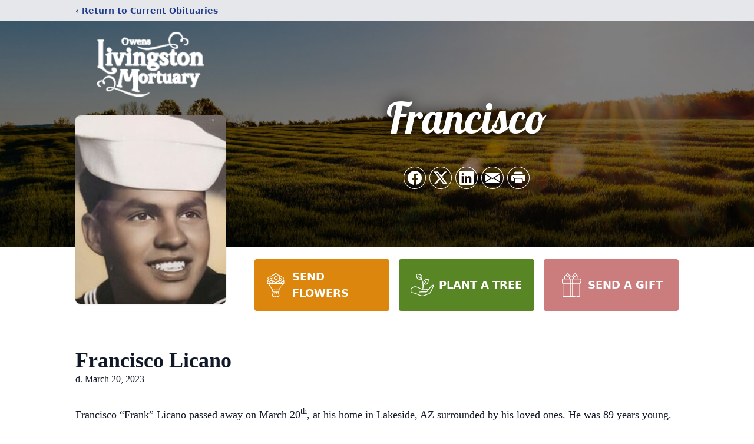

--- FILE ---
content_type: text/html; charset=utf-8
request_url: https://www.google.com/recaptcha/enterprise/anchor?ar=1&k=6Le3vQUpAAAAAAc45hcMjR-94VaMewNECfuAQXK7&co=aHR0cHM6Ly93d3cub3dlbnNsaXZpbmdzdG9ubW9ydHVhcnkuY29tOjQ0Mw..&hl=en&type=image&v=PoyoqOPhxBO7pBk68S4YbpHZ&theme=light&size=invisible&badge=bottomright&anchor-ms=20000&execute-ms=30000&cb=f1dscoqf9jrr
body_size: 48936
content:
<!DOCTYPE HTML><html dir="ltr" lang="en"><head><meta http-equiv="Content-Type" content="text/html; charset=UTF-8">
<meta http-equiv="X-UA-Compatible" content="IE=edge">
<title>reCAPTCHA</title>
<style type="text/css">
/* cyrillic-ext */
@font-face {
  font-family: 'Roboto';
  font-style: normal;
  font-weight: 400;
  font-stretch: 100%;
  src: url(//fonts.gstatic.com/s/roboto/v48/KFO7CnqEu92Fr1ME7kSn66aGLdTylUAMa3GUBHMdazTgWw.woff2) format('woff2');
  unicode-range: U+0460-052F, U+1C80-1C8A, U+20B4, U+2DE0-2DFF, U+A640-A69F, U+FE2E-FE2F;
}
/* cyrillic */
@font-face {
  font-family: 'Roboto';
  font-style: normal;
  font-weight: 400;
  font-stretch: 100%;
  src: url(//fonts.gstatic.com/s/roboto/v48/KFO7CnqEu92Fr1ME7kSn66aGLdTylUAMa3iUBHMdazTgWw.woff2) format('woff2');
  unicode-range: U+0301, U+0400-045F, U+0490-0491, U+04B0-04B1, U+2116;
}
/* greek-ext */
@font-face {
  font-family: 'Roboto';
  font-style: normal;
  font-weight: 400;
  font-stretch: 100%;
  src: url(//fonts.gstatic.com/s/roboto/v48/KFO7CnqEu92Fr1ME7kSn66aGLdTylUAMa3CUBHMdazTgWw.woff2) format('woff2');
  unicode-range: U+1F00-1FFF;
}
/* greek */
@font-face {
  font-family: 'Roboto';
  font-style: normal;
  font-weight: 400;
  font-stretch: 100%;
  src: url(//fonts.gstatic.com/s/roboto/v48/KFO7CnqEu92Fr1ME7kSn66aGLdTylUAMa3-UBHMdazTgWw.woff2) format('woff2');
  unicode-range: U+0370-0377, U+037A-037F, U+0384-038A, U+038C, U+038E-03A1, U+03A3-03FF;
}
/* math */
@font-face {
  font-family: 'Roboto';
  font-style: normal;
  font-weight: 400;
  font-stretch: 100%;
  src: url(//fonts.gstatic.com/s/roboto/v48/KFO7CnqEu92Fr1ME7kSn66aGLdTylUAMawCUBHMdazTgWw.woff2) format('woff2');
  unicode-range: U+0302-0303, U+0305, U+0307-0308, U+0310, U+0312, U+0315, U+031A, U+0326-0327, U+032C, U+032F-0330, U+0332-0333, U+0338, U+033A, U+0346, U+034D, U+0391-03A1, U+03A3-03A9, U+03B1-03C9, U+03D1, U+03D5-03D6, U+03F0-03F1, U+03F4-03F5, U+2016-2017, U+2034-2038, U+203C, U+2040, U+2043, U+2047, U+2050, U+2057, U+205F, U+2070-2071, U+2074-208E, U+2090-209C, U+20D0-20DC, U+20E1, U+20E5-20EF, U+2100-2112, U+2114-2115, U+2117-2121, U+2123-214F, U+2190, U+2192, U+2194-21AE, U+21B0-21E5, U+21F1-21F2, U+21F4-2211, U+2213-2214, U+2216-22FF, U+2308-230B, U+2310, U+2319, U+231C-2321, U+2336-237A, U+237C, U+2395, U+239B-23B7, U+23D0, U+23DC-23E1, U+2474-2475, U+25AF, U+25B3, U+25B7, U+25BD, U+25C1, U+25CA, U+25CC, U+25FB, U+266D-266F, U+27C0-27FF, U+2900-2AFF, U+2B0E-2B11, U+2B30-2B4C, U+2BFE, U+3030, U+FF5B, U+FF5D, U+1D400-1D7FF, U+1EE00-1EEFF;
}
/* symbols */
@font-face {
  font-family: 'Roboto';
  font-style: normal;
  font-weight: 400;
  font-stretch: 100%;
  src: url(//fonts.gstatic.com/s/roboto/v48/KFO7CnqEu92Fr1ME7kSn66aGLdTylUAMaxKUBHMdazTgWw.woff2) format('woff2');
  unicode-range: U+0001-000C, U+000E-001F, U+007F-009F, U+20DD-20E0, U+20E2-20E4, U+2150-218F, U+2190, U+2192, U+2194-2199, U+21AF, U+21E6-21F0, U+21F3, U+2218-2219, U+2299, U+22C4-22C6, U+2300-243F, U+2440-244A, U+2460-24FF, U+25A0-27BF, U+2800-28FF, U+2921-2922, U+2981, U+29BF, U+29EB, U+2B00-2BFF, U+4DC0-4DFF, U+FFF9-FFFB, U+10140-1018E, U+10190-1019C, U+101A0, U+101D0-101FD, U+102E0-102FB, U+10E60-10E7E, U+1D2C0-1D2D3, U+1D2E0-1D37F, U+1F000-1F0FF, U+1F100-1F1AD, U+1F1E6-1F1FF, U+1F30D-1F30F, U+1F315, U+1F31C, U+1F31E, U+1F320-1F32C, U+1F336, U+1F378, U+1F37D, U+1F382, U+1F393-1F39F, U+1F3A7-1F3A8, U+1F3AC-1F3AF, U+1F3C2, U+1F3C4-1F3C6, U+1F3CA-1F3CE, U+1F3D4-1F3E0, U+1F3ED, U+1F3F1-1F3F3, U+1F3F5-1F3F7, U+1F408, U+1F415, U+1F41F, U+1F426, U+1F43F, U+1F441-1F442, U+1F444, U+1F446-1F449, U+1F44C-1F44E, U+1F453, U+1F46A, U+1F47D, U+1F4A3, U+1F4B0, U+1F4B3, U+1F4B9, U+1F4BB, U+1F4BF, U+1F4C8-1F4CB, U+1F4D6, U+1F4DA, U+1F4DF, U+1F4E3-1F4E6, U+1F4EA-1F4ED, U+1F4F7, U+1F4F9-1F4FB, U+1F4FD-1F4FE, U+1F503, U+1F507-1F50B, U+1F50D, U+1F512-1F513, U+1F53E-1F54A, U+1F54F-1F5FA, U+1F610, U+1F650-1F67F, U+1F687, U+1F68D, U+1F691, U+1F694, U+1F698, U+1F6AD, U+1F6B2, U+1F6B9-1F6BA, U+1F6BC, U+1F6C6-1F6CF, U+1F6D3-1F6D7, U+1F6E0-1F6EA, U+1F6F0-1F6F3, U+1F6F7-1F6FC, U+1F700-1F7FF, U+1F800-1F80B, U+1F810-1F847, U+1F850-1F859, U+1F860-1F887, U+1F890-1F8AD, U+1F8B0-1F8BB, U+1F8C0-1F8C1, U+1F900-1F90B, U+1F93B, U+1F946, U+1F984, U+1F996, U+1F9E9, U+1FA00-1FA6F, U+1FA70-1FA7C, U+1FA80-1FA89, U+1FA8F-1FAC6, U+1FACE-1FADC, U+1FADF-1FAE9, U+1FAF0-1FAF8, U+1FB00-1FBFF;
}
/* vietnamese */
@font-face {
  font-family: 'Roboto';
  font-style: normal;
  font-weight: 400;
  font-stretch: 100%;
  src: url(//fonts.gstatic.com/s/roboto/v48/KFO7CnqEu92Fr1ME7kSn66aGLdTylUAMa3OUBHMdazTgWw.woff2) format('woff2');
  unicode-range: U+0102-0103, U+0110-0111, U+0128-0129, U+0168-0169, U+01A0-01A1, U+01AF-01B0, U+0300-0301, U+0303-0304, U+0308-0309, U+0323, U+0329, U+1EA0-1EF9, U+20AB;
}
/* latin-ext */
@font-face {
  font-family: 'Roboto';
  font-style: normal;
  font-weight: 400;
  font-stretch: 100%;
  src: url(//fonts.gstatic.com/s/roboto/v48/KFO7CnqEu92Fr1ME7kSn66aGLdTylUAMa3KUBHMdazTgWw.woff2) format('woff2');
  unicode-range: U+0100-02BA, U+02BD-02C5, U+02C7-02CC, U+02CE-02D7, U+02DD-02FF, U+0304, U+0308, U+0329, U+1D00-1DBF, U+1E00-1E9F, U+1EF2-1EFF, U+2020, U+20A0-20AB, U+20AD-20C0, U+2113, U+2C60-2C7F, U+A720-A7FF;
}
/* latin */
@font-face {
  font-family: 'Roboto';
  font-style: normal;
  font-weight: 400;
  font-stretch: 100%;
  src: url(//fonts.gstatic.com/s/roboto/v48/KFO7CnqEu92Fr1ME7kSn66aGLdTylUAMa3yUBHMdazQ.woff2) format('woff2');
  unicode-range: U+0000-00FF, U+0131, U+0152-0153, U+02BB-02BC, U+02C6, U+02DA, U+02DC, U+0304, U+0308, U+0329, U+2000-206F, U+20AC, U+2122, U+2191, U+2193, U+2212, U+2215, U+FEFF, U+FFFD;
}
/* cyrillic-ext */
@font-face {
  font-family: 'Roboto';
  font-style: normal;
  font-weight: 500;
  font-stretch: 100%;
  src: url(//fonts.gstatic.com/s/roboto/v48/KFO7CnqEu92Fr1ME7kSn66aGLdTylUAMa3GUBHMdazTgWw.woff2) format('woff2');
  unicode-range: U+0460-052F, U+1C80-1C8A, U+20B4, U+2DE0-2DFF, U+A640-A69F, U+FE2E-FE2F;
}
/* cyrillic */
@font-face {
  font-family: 'Roboto';
  font-style: normal;
  font-weight: 500;
  font-stretch: 100%;
  src: url(//fonts.gstatic.com/s/roboto/v48/KFO7CnqEu92Fr1ME7kSn66aGLdTylUAMa3iUBHMdazTgWw.woff2) format('woff2');
  unicode-range: U+0301, U+0400-045F, U+0490-0491, U+04B0-04B1, U+2116;
}
/* greek-ext */
@font-face {
  font-family: 'Roboto';
  font-style: normal;
  font-weight: 500;
  font-stretch: 100%;
  src: url(//fonts.gstatic.com/s/roboto/v48/KFO7CnqEu92Fr1ME7kSn66aGLdTylUAMa3CUBHMdazTgWw.woff2) format('woff2');
  unicode-range: U+1F00-1FFF;
}
/* greek */
@font-face {
  font-family: 'Roboto';
  font-style: normal;
  font-weight: 500;
  font-stretch: 100%;
  src: url(//fonts.gstatic.com/s/roboto/v48/KFO7CnqEu92Fr1ME7kSn66aGLdTylUAMa3-UBHMdazTgWw.woff2) format('woff2');
  unicode-range: U+0370-0377, U+037A-037F, U+0384-038A, U+038C, U+038E-03A1, U+03A3-03FF;
}
/* math */
@font-face {
  font-family: 'Roboto';
  font-style: normal;
  font-weight: 500;
  font-stretch: 100%;
  src: url(//fonts.gstatic.com/s/roboto/v48/KFO7CnqEu92Fr1ME7kSn66aGLdTylUAMawCUBHMdazTgWw.woff2) format('woff2');
  unicode-range: U+0302-0303, U+0305, U+0307-0308, U+0310, U+0312, U+0315, U+031A, U+0326-0327, U+032C, U+032F-0330, U+0332-0333, U+0338, U+033A, U+0346, U+034D, U+0391-03A1, U+03A3-03A9, U+03B1-03C9, U+03D1, U+03D5-03D6, U+03F0-03F1, U+03F4-03F5, U+2016-2017, U+2034-2038, U+203C, U+2040, U+2043, U+2047, U+2050, U+2057, U+205F, U+2070-2071, U+2074-208E, U+2090-209C, U+20D0-20DC, U+20E1, U+20E5-20EF, U+2100-2112, U+2114-2115, U+2117-2121, U+2123-214F, U+2190, U+2192, U+2194-21AE, U+21B0-21E5, U+21F1-21F2, U+21F4-2211, U+2213-2214, U+2216-22FF, U+2308-230B, U+2310, U+2319, U+231C-2321, U+2336-237A, U+237C, U+2395, U+239B-23B7, U+23D0, U+23DC-23E1, U+2474-2475, U+25AF, U+25B3, U+25B7, U+25BD, U+25C1, U+25CA, U+25CC, U+25FB, U+266D-266F, U+27C0-27FF, U+2900-2AFF, U+2B0E-2B11, U+2B30-2B4C, U+2BFE, U+3030, U+FF5B, U+FF5D, U+1D400-1D7FF, U+1EE00-1EEFF;
}
/* symbols */
@font-face {
  font-family: 'Roboto';
  font-style: normal;
  font-weight: 500;
  font-stretch: 100%;
  src: url(//fonts.gstatic.com/s/roboto/v48/KFO7CnqEu92Fr1ME7kSn66aGLdTylUAMaxKUBHMdazTgWw.woff2) format('woff2');
  unicode-range: U+0001-000C, U+000E-001F, U+007F-009F, U+20DD-20E0, U+20E2-20E4, U+2150-218F, U+2190, U+2192, U+2194-2199, U+21AF, U+21E6-21F0, U+21F3, U+2218-2219, U+2299, U+22C4-22C6, U+2300-243F, U+2440-244A, U+2460-24FF, U+25A0-27BF, U+2800-28FF, U+2921-2922, U+2981, U+29BF, U+29EB, U+2B00-2BFF, U+4DC0-4DFF, U+FFF9-FFFB, U+10140-1018E, U+10190-1019C, U+101A0, U+101D0-101FD, U+102E0-102FB, U+10E60-10E7E, U+1D2C0-1D2D3, U+1D2E0-1D37F, U+1F000-1F0FF, U+1F100-1F1AD, U+1F1E6-1F1FF, U+1F30D-1F30F, U+1F315, U+1F31C, U+1F31E, U+1F320-1F32C, U+1F336, U+1F378, U+1F37D, U+1F382, U+1F393-1F39F, U+1F3A7-1F3A8, U+1F3AC-1F3AF, U+1F3C2, U+1F3C4-1F3C6, U+1F3CA-1F3CE, U+1F3D4-1F3E0, U+1F3ED, U+1F3F1-1F3F3, U+1F3F5-1F3F7, U+1F408, U+1F415, U+1F41F, U+1F426, U+1F43F, U+1F441-1F442, U+1F444, U+1F446-1F449, U+1F44C-1F44E, U+1F453, U+1F46A, U+1F47D, U+1F4A3, U+1F4B0, U+1F4B3, U+1F4B9, U+1F4BB, U+1F4BF, U+1F4C8-1F4CB, U+1F4D6, U+1F4DA, U+1F4DF, U+1F4E3-1F4E6, U+1F4EA-1F4ED, U+1F4F7, U+1F4F9-1F4FB, U+1F4FD-1F4FE, U+1F503, U+1F507-1F50B, U+1F50D, U+1F512-1F513, U+1F53E-1F54A, U+1F54F-1F5FA, U+1F610, U+1F650-1F67F, U+1F687, U+1F68D, U+1F691, U+1F694, U+1F698, U+1F6AD, U+1F6B2, U+1F6B9-1F6BA, U+1F6BC, U+1F6C6-1F6CF, U+1F6D3-1F6D7, U+1F6E0-1F6EA, U+1F6F0-1F6F3, U+1F6F7-1F6FC, U+1F700-1F7FF, U+1F800-1F80B, U+1F810-1F847, U+1F850-1F859, U+1F860-1F887, U+1F890-1F8AD, U+1F8B0-1F8BB, U+1F8C0-1F8C1, U+1F900-1F90B, U+1F93B, U+1F946, U+1F984, U+1F996, U+1F9E9, U+1FA00-1FA6F, U+1FA70-1FA7C, U+1FA80-1FA89, U+1FA8F-1FAC6, U+1FACE-1FADC, U+1FADF-1FAE9, U+1FAF0-1FAF8, U+1FB00-1FBFF;
}
/* vietnamese */
@font-face {
  font-family: 'Roboto';
  font-style: normal;
  font-weight: 500;
  font-stretch: 100%;
  src: url(//fonts.gstatic.com/s/roboto/v48/KFO7CnqEu92Fr1ME7kSn66aGLdTylUAMa3OUBHMdazTgWw.woff2) format('woff2');
  unicode-range: U+0102-0103, U+0110-0111, U+0128-0129, U+0168-0169, U+01A0-01A1, U+01AF-01B0, U+0300-0301, U+0303-0304, U+0308-0309, U+0323, U+0329, U+1EA0-1EF9, U+20AB;
}
/* latin-ext */
@font-face {
  font-family: 'Roboto';
  font-style: normal;
  font-weight: 500;
  font-stretch: 100%;
  src: url(//fonts.gstatic.com/s/roboto/v48/KFO7CnqEu92Fr1ME7kSn66aGLdTylUAMa3KUBHMdazTgWw.woff2) format('woff2');
  unicode-range: U+0100-02BA, U+02BD-02C5, U+02C7-02CC, U+02CE-02D7, U+02DD-02FF, U+0304, U+0308, U+0329, U+1D00-1DBF, U+1E00-1E9F, U+1EF2-1EFF, U+2020, U+20A0-20AB, U+20AD-20C0, U+2113, U+2C60-2C7F, U+A720-A7FF;
}
/* latin */
@font-face {
  font-family: 'Roboto';
  font-style: normal;
  font-weight: 500;
  font-stretch: 100%;
  src: url(//fonts.gstatic.com/s/roboto/v48/KFO7CnqEu92Fr1ME7kSn66aGLdTylUAMa3yUBHMdazQ.woff2) format('woff2');
  unicode-range: U+0000-00FF, U+0131, U+0152-0153, U+02BB-02BC, U+02C6, U+02DA, U+02DC, U+0304, U+0308, U+0329, U+2000-206F, U+20AC, U+2122, U+2191, U+2193, U+2212, U+2215, U+FEFF, U+FFFD;
}
/* cyrillic-ext */
@font-face {
  font-family: 'Roboto';
  font-style: normal;
  font-weight: 900;
  font-stretch: 100%;
  src: url(//fonts.gstatic.com/s/roboto/v48/KFO7CnqEu92Fr1ME7kSn66aGLdTylUAMa3GUBHMdazTgWw.woff2) format('woff2');
  unicode-range: U+0460-052F, U+1C80-1C8A, U+20B4, U+2DE0-2DFF, U+A640-A69F, U+FE2E-FE2F;
}
/* cyrillic */
@font-face {
  font-family: 'Roboto';
  font-style: normal;
  font-weight: 900;
  font-stretch: 100%;
  src: url(//fonts.gstatic.com/s/roboto/v48/KFO7CnqEu92Fr1ME7kSn66aGLdTylUAMa3iUBHMdazTgWw.woff2) format('woff2');
  unicode-range: U+0301, U+0400-045F, U+0490-0491, U+04B0-04B1, U+2116;
}
/* greek-ext */
@font-face {
  font-family: 'Roboto';
  font-style: normal;
  font-weight: 900;
  font-stretch: 100%;
  src: url(//fonts.gstatic.com/s/roboto/v48/KFO7CnqEu92Fr1ME7kSn66aGLdTylUAMa3CUBHMdazTgWw.woff2) format('woff2');
  unicode-range: U+1F00-1FFF;
}
/* greek */
@font-face {
  font-family: 'Roboto';
  font-style: normal;
  font-weight: 900;
  font-stretch: 100%;
  src: url(//fonts.gstatic.com/s/roboto/v48/KFO7CnqEu92Fr1ME7kSn66aGLdTylUAMa3-UBHMdazTgWw.woff2) format('woff2');
  unicode-range: U+0370-0377, U+037A-037F, U+0384-038A, U+038C, U+038E-03A1, U+03A3-03FF;
}
/* math */
@font-face {
  font-family: 'Roboto';
  font-style: normal;
  font-weight: 900;
  font-stretch: 100%;
  src: url(//fonts.gstatic.com/s/roboto/v48/KFO7CnqEu92Fr1ME7kSn66aGLdTylUAMawCUBHMdazTgWw.woff2) format('woff2');
  unicode-range: U+0302-0303, U+0305, U+0307-0308, U+0310, U+0312, U+0315, U+031A, U+0326-0327, U+032C, U+032F-0330, U+0332-0333, U+0338, U+033A, U+0346, U+034D, U+0391-03A1, U+03A3-03A9, U+03B1-03C9, U+03D1, U+03D5-03D6, U+03F0-03F1, U+03F4-03F5, U+2016-2017, U+2034-2038, U+203C, U+2040, U+2043, U+2047, U+2050, U+2057, U+205F, U+2070-2071, U+2074-208E, U+2090-209C, U+20D0-20DC, U+20E1, U+20E5-20EF, U+2100-2112, U+2114-2115, U+2117-2121, U+2123-214F, U+2190, U+2192, U+2194-21AE, U+21B0-21E5, U+21F1-21F2, U+21F4-2211, U+2213-2214, U+2216-22FF, U+2308-230B, U+2310, U+2319, U+231C-2321, U+2336-237A, U+237C, U+2395, U+239B-23B7, U+23D0, U+23DC-23E1, U+2474-2475, U+25AF, U+25B3, U+25B7, U+25BD, U+25C1, U+25CA, U+25CC, U+25FB, U+266D-266F, U+27C0-27FF, U+2900-2AFF, U+2B0E-2B11, U+2B30-2B4C, U+2BFE, U+3030, U+FF5B, U+FF5D, U+1D400-1D7FF, U+1EE00-1EEFF;
}
/* symbols */
@font-face {
  font-family: 'Roboto';
  font-style: normal;
  font-weight: 900;
  font-stretch: 100%;
  src: url(//fonts.gstatic.com/s/roboto/v48/KFO7CnqEu92Fr1ME7kSn66aGLdTylUAMaxKUBHMdazTgWw.woff2) format('woff2');
  unicode-range: U+0001-000C, U+000E-001F, U+007F-009F, U+20DD-20E0, U+20E2-20E4, U+2150-218F, U+2190, U+2192, U+2194-2199, U+21AF, U+21E6-21F0, U+21F3, U+2218-2219, U+2299, U+22C4-22C6, U+2300-243F, U+2440-244A, U+2460-24FF, U+25A0-27BF, U+2800-28FF, U+2921-2922, U+2981, U+29BF, U+29EB, U+2B00-2BFF, U+4DC0-4DFF, U+FFF9-FFFB, U+10140-1018E, U+10190-1019C, U+101A0, U+101D0-101FD, U+102E0-102FB, U+10E60-10E7E, U+1D2C0-1D2D3, U+1D2E0-1D37F, U+1F000-1F0FF, U+1F100-1F1AD, U+1F1E6-1F1FF, U+1F30D-1F30F, U+1F315, U+1F31C, U+1F31E, U+1F320-1F32C, U+1F336, U+1F378, U+1F37D, U+1F382, U+1F393-1F39F, U+1F3A7-1F3A8, U+1F3AC-1F3AF, U+1F3C2, U+1F3C4-1F3C6, U+1F3CA-1F3CE, U+1F3D4-1F3E0, U+1F3ED, U+1F3F1-1F3F3, U+1F3F5-1F3F7, U+1F408, U+1F415, U+1F41F, U+1F426, U+1F43F, U+1F441-1F442, U+1F444, U+1F446-1F449, U+1F44C-1F44E, U+1F453, U+1F46A, U+1F47D, U+1F4A3, U+1F4B0, U+1F4B3, U+1F4B9, U+1F4BB, U+1F4BF, U+1F4C8-1F4CB, U+1F4D6, U+1F4DA, U+1F4DF, U+1F4E3-1F4E6, U+1F4EA-1F4ED, U+1F4F7, U+1F4F9-1F4FB, U+1F4FD-1F4FE, U+1F503, U+1F507-1F50B, U+1F50D, U+1F512-1F513, U+1F53E-1F54A, U+1F54F-1F5FA, U+1F610, U+1F650-1F67F, U+1F687, U+1F68D, U+1F691, U+1F694, U+1F698, U+1F6AD, U+1F6B2, U+1F6B9-1F6BA, U+1F6BC, U+1F6C6-1F6CF, U+1F6D3-1F6D7, U+1F6E0-1F6EA, U+1F6F0-1F6F3, U+1F6F7-1F6FC, U+1F700-1F7FF, U+1F800-1F80B, U+1F810-1F847, U+1F850-1F859, U+1F860-1F887, U+1F890-1F8AD, U+1F8B0-1F8BB, U+1F8C0-1F8C1, U+1F900-1F90B, U+1F93B, U+1F946, U+1F984, U+1F996, U+1F9E9, U+1FA00-1FA6F, U+1FA70-1FA7C, U+1FA80-1FA89, U+1FA8F-1FAC6, U+1FACE-1FADC, U+1FADF-1FAE9, U+1FAF0-1FAF8, U+1FB00-1FBFF;
}
/* vietnamese */
@font-face {
  font-family: 'Roboto';
  font-style: normal;
  font-weight: 900;
  font-stretch: 100%;
  src: url(//fonts.gstatic.com/s/roboto/v48/KFO7CnqEu92Fr1ME7kSn66aGLdTylUAMa3OUBHMdazTgWw.woff2) format('woff2');
  unicode-range: U+0102-0103, U+0110-0111, U+0128-0129, U+0168-0169, U+01A0-01A1, U+01AF-01B0, U+0300-0301, U+0303-0304, U+0308-0309, U+0323, U+0329, U+1EA0-1EF9, U+20AB;
}
/* latin-ext */
@font-face {
  font-family: 'Roboto';
  font-style: normal;
  font-weight: 900;
  font-stretch: 100%;
  src: url(//fonts.gstatic.com/s/roboto/v48/KFO7CnqEu92Fr1ME7kSn66aGLdTylUAMa3KUBHMdazTgWw.woff2) format('woff2');
  unicode-range: U+0100-02BA, U+02BD-02C5, U+02C7-02CC, U+02CE-02D7, U+02DD-02FF, U+0304, U+0308, U+0329, U+1D00-1DBF, U+1E00-1E9F, U+1EF2-1EFF, U+2020, U+20A0-20AB, U+20AD-20C0, U+2113, U+2C60-2C7F, U+A720-A7FF;
}
/* latin */
@font-face {
  font-family: 'Roboto';
  font-style: normal;
  font-weight: 900;
  font-stretch: 100%;
  src: url(//fonts.gstatic.com/s/roboto/v48/KFO7CnqEu92Fr1ME7kSn66aGLdTylUAMa3yUBHMdazQ.woff2) format('woff2');
  unicode-range: U+0000-00FF, U+0131, U+0152-0153, U+02BB-02BC, U+02C6, U+02DA, U+02DC, U+0304, U+0308, U+0329, U+2000-206F, U+20AC, U+2122, U+2191, U+2193, U+2212, U+2215, U+FEFF, U+FFFD;
}

</style>
<link rel="stylesheet" type="text/css" href="https://www.gstatic.com/recaptcha/releases/PoyoqOPhxBO7pBk68S4YbpHZ/styles__ltr.css">
<script nonce="ihup1tKEdFKS_WZvhe49jg" type="text/javascript">window['__recaptcha_api'] = 'https://www.google.com/recaptcha/enterprise/';</script>
<script type="text/javascript" src="https://www.gstatic.com/recaptcha/releases/PoyoqOPhxBO7pBk68S4YbpHZ/recaptcha__en.js" nonce="ihup1tKEdFKS_WZvhe49jg">
      
    </script></head>
<body><div id="rc-anchor-alert" class="rc-anchor-alert"></div>
<input type="hidden" id="recaptcha-token" value="[base64]">
<script type="text/javascript" nonce="ihup1tKEdFKS_WZvhe49jg">
      recaptcha.anchor.Main.init("[\x22ainput\x22,[\x22bgdata\x22,\x22\x22,\[base64]/[base64]/[base64]/[base64]/[base64]/UltsKytdPUU6KEU8MjA0OD9SW2wrK109RT4+NnwxOTI6KChFJjY0NTEyKT09NTUyOTYmJk0rMTxjLmxlbmd0aCYmKGMuY2hhckNvZGVBdChNKzEpJjY0NTEyKT09NTYzMjA/[base64]/[base64]/[base64]/[base64]/[base64]/[base64]/[base64]\x22,\[base64]\\u003d\x22,\[base64]/Dg1zDkGzDqDDCl3cRM2F/QsOawofDoDRCesOcw51Lwr7DrsOiw7ZewrBPG8OMScKLHzfCocKQw4loJ8KAw456wpLCvhLDsMO6GjzCqVoScxTCrsODYsKrw4k1w5jDkcOTw7HCs8K0E8O/wqRIw77CiR3CtcOEwrfDrMKEwqJQwqJDaVRPwqklGcOSCMOxwpwzw47CscOcw6IlDxPCkcOKw4XCjirDp8KpOcOFw6vDg8OPw7DDhMKnw7rDgCoVFlciD8ONbzbDqgjCkEUEYmQhXMOjw4vDjsK3dsKKw6g/[base64]/CqTjDt8KdwpbDn2M+E8KLw5TDm8KkOn4IHT/CosKDahPDlcOrYsO7wobCuRFHBcKlwrYeAMO4w5duX8KTB8K9TXN9wpvDj8OmwqXCs2kxwqpUwoXCjTXDvsKAe1VNw59Pw611Ky/DtcOUZFTChQ4YwoBSw5czUcO6cS8Nw4TCnMKyKsKrw4F5w4ppTg0dcgXDh0UkIMOCezvDpsOZfMKTakYLI8OOHsOaw4nDoQnDhcOkwp47w5ZLKERBw6PCnjorScOrwqMnwoLCgsKKEUUUw5bDrDxawpvDpRZ/[base64]/Do08eDnDCocOCwo4EVWzChkTCmULDnxInw6dYw6PDhMKMwqXCtMKxw7PDs2PCn8KuJk7CucO+AMKTwpcrH8KadsO8w7s8w7IrIxnDlATDgVE5Y8KzBHjCiCjDt2kKVSJuw60Jw7JUwpM0w5fDvGXDs8KTw7oDd8KdPUzCsTUXwq/[base64]/[base64]/DpMOVwofDlxvDgkYGw6wUGsO/Q8Oaw5rDvh3DgDPDuiTDti1oCn0Awq5cwqPCux4WYsOLLMO/w61MYikqwp4GUFbDnjXDncO1w6vDkMKPwoRbwpV4w7oNb8OKwo4jwr3DqcKQw50Bw5XCvMKZXMOcasOMAsO2FgE+wqgVw7NqY8OYwoYlACDDv8K8GMK2ZgnCicOMwrTDkAbCncKGw6UPwrYkwpgkw7bClTI3DsKsamFeHMK5w7BSPRojwr/CmwzChRlcw7/DlmvDhVPCpGdDw6R/[base64]/DqWfDm8KFw5rCs3dvc8KzJ8KPHlHDmcOwOw7Cr8Olek7Ct8K/bEvDscKYBCvCoi3DmSzCmjnDuF/[base64]/[base64]/Dji7Ch8KawqQEQi1gPDAtw5TCrcKLVcKbQsKSFzDDki7CoMOVw5UtwqQuN8OebRBJw7nCgsKNaFYfKiXCi8OLS0rDs2BeaMOtHMKZXAItwpzDlsKbwrfDvGoZW8O4w6/[base64]/[base64]/YMORfMKcZMKNd1UCwqxaw53Dn3/DsSXCti8cFsKawr1ZLMKewqxkw7jCnmrCvThawqvCgMKpw4HCr8OtDsOMwofDusK8wrNqTMK2dRRzw43Cl8KXwozCn3QRFTg4BcOtJ33CqMKwQzrDiMKvw6/[base64]/XsOrw4jDkWIEwr/DhHPCg8OyUHfDo8KlXsO7WsK7wqTDlcKRNEwbw4HDnCQsGcKVwpJNdh3DrywLw49jFk5uw4LCr0VawonDgcOgd8KJwo7CnibDgVw/[base64]/CoMKlTMKdw5FawqPCj01uSWLCvAzCond5bHlbwprDmmTCqsOsLxrCmMO4ecOES8O/[base64]/DksOww5MabcOITsO/w6lNQMKiw549woPCpMOgwo3Dn8K3wr/CuFfDkAjCgljDpcOYXcKIYsOweMOdw5PDhcOvAGHCsl9Hwo0iwro3w5/CscK8wotTwpDCoSw1Wj4Nwossw6jDqg3DpRxtwr/DozVcOHTDqFlgwo7CpjbDlcOLQD9hHsKlw4rCjMKlw5tBYMOZw7DCvxnDohXDmmVkw6BpQwQGw6VrwrU1w7siGsKtQQfDnsOvXQHDiGvCji/[base64]/Dh8O+TAXDi8OzwrLChsObw5LCi8K6Q8OMLXnDkcKqD8K5woU3RxnCicOhwpQlc8OtwoTDmR4wR8OnWMKIwr/CsMK3IC/CsMKtF8Kkw7TCjQ3CkAPDusOTLAIUwofDnMOVegENw5plwoMMPMOgwoxkHMKBwoPDrR/CmgYnDMKnw77CriVBw7rCoyE4w5dgw4YJw4UCA3fDlznCv0rDmMOJfcOUS8Kyw5rCt8KKwoMuwpfDg8KTO8O7w4RXw7pSbzdIfTRjw4LCi8OdDlrDtMKsaMOzLMK4KSzCssOrwrbCtGU2TX7DvsKcRcKPw5A2bW3DswB+w4LDijrCvCLDk8OudcKTEEDChxXCgT/[base64]/w4YBw44AJsKvwrvCuHpRFsKJK8Oow4zDisKwGA7CpmHClMOFFsOea1nCpcODwovDtMOdc0nDulwywpgAw43ClHVSwokuYyXDjcOFLMKQwoDCrxR2wrwvBz3CkzTCmFELIMOccRjDjhfDilLDi8KHVsK+fWjDs8OSGwpXbMKFWxPCssKgZsO/[base64]/CqcOYwo9AwrvDsMKlbWLCrGHCmXl9EMOVcsOaHiZeEQ/[base64]/ZRnDrMOLwpDDlcKXw4HDkMK+cxTDpz87wp4QR8OiPsOse1jChm53Ji9RwrbDj3ohVQc+ccKuBcOfwps4woNfZ8KtJ27Cj0rDtsODdk3DmiBGGsKDwqjCvnjDocO8w7djQD/CrcOCwpnCtHw1w73DknDChMO5w7TCmDnDh3LDssObw5ZvL8O1AsOzw4ZLRUzCsUE1TMOYwrQowqvDoyPDiV/Di8OPwpPCkWjCscKrw47Dj8K/Tl5rKsKYwrLCl8OETyTDvlLCucKxc2vCtsKjdsOrwrzDsl/Di8Otw4jCmzdhw6Ivw4TCkcOswrPCtTYJQBvCi2jDh8OyecKvJhQeIzAlL8KBwqcRw6bCrCQ8wpR3wpYUb1F/w6RzRCvClznDqyNdwrYFwqHCi8O4WcK5O15FwqPCvcOTQz96wrwEw5d0ehjDlMObw4BJRsOUwoDDghRyLcOjwpjDvVcXwoxBBcOddGXCi27Cu8Opw5h7w5/CgcKqwrnCncK4aHzDoMKdwq8LGMOnw4PDvjgxw4ANHxJ/wolCw7jCn8OuRA1jw45tw7fDjcK/QcKBw5JPw5YtB8KPwqw7wrPDtDNkfRZ1wpUVw4nDmMKCw7DCgEdMw7ZHw67DtxbDgsOPwpxDVcOHGCbDlGQHbXfDkMO9CMKUw6RscmnCuwA7cMOrw4PCpMKZw5/CpMKBwq/ChMOqMTTCksKjaMKawoLDkARnJcOow4fCusO+wqXClH3CpcOTIilWdcOmFsKFUyN0ccOGIEXCq8KBDQYzw4EHW3VDw5zCpcOuw4DCscOnazwcw6BQw6dkw7/DvC81wr4hwrjCqsONW8KWw5zCrHbCocKyezcYfMKVw7vDnmY/WR/Ch0/DrzgRwqfDvMKaTCrDkCBsJMO6wqjDk1/DvcORw4QfwqF1dXQiBSMNw77CuMOUwrpdMD/DujnDksKzw6rDmT7Cq8KrMwTCksKHBcKrFsKSwrrCmlLCucKdw6rCmT3DqMOTw6rDncOfw75tw7QyZ8OwaSjCgMKZw4LCgGzCosO0w6bDvCZDNcOhw6rDow7CqXnCqsKEDE/DrAXCv8OKTF3Cm1gIc8KzwqbDozYdXAzChcKKw5cKcnsqwqLDv0DDiU5fJFpMw4/CjlokUDxrCSbChW1Mw4TDjXLCkQvDncKkwrbDpF4Uwpdja8Ocw6XDu8KOwq3DlBsLw7lYw5bDjMKFOUA1wpHDlsOSwrjChiTCosOlJSxSwopRYQ0dw63DkjE/wr1ow7A/B8KZUXZkwr1MAMOyw4wlFMO1wqbDg8OSwq8Ew77CksKSTMKBw6vDtcKIG8OnSsK2w7w4woHDoRFOCnLCoBIMPTzDlMKAwp7DuMO+wpnDmsOtwrrCvFw/[base64]/w4jDnMOPw5bCncKzwq3DkgAOwozDl8Oaw5JWAMK9wq1dw4zDtT/Cv8KdwpHCtlcgw7EHwoHCjxfCusKAwpZ4ZMOew6TDvcO/UyrCj1tjwpzCoz93e8KdwqQAfB7DqcKyW2TCvMOjVsKLDsOSN8KYHF/DvcOLwoHCqcK0w7jCuQBMw6siw71BwoUJbcKpwqBtCl/[base64]/DscK8w5x/asKvw4UYOEvCjhFYIE7DosKadcOJQsOjw6zClABqUMOsDmjCicOvVMOEwoo0w5xewrMkJcKfwr0MfMODemhQwokIwqbDjj/DixwVN2bDjGPDkzAQw6AdwoHCmXMTw7LDg8K9wrgiD1bDu2vDr8KyMlXDj8K1wow0KcOcwrLChCR5w5FJwqPCk8Onw7ssw6hnCXnCmmsgw6BYwp7CicOeIkHCh3c9GkrCvsKpwrcfw7vCkirDscOFw5PCocKuCVw/wq5hw6MGFcOnfcKaw5XCrsO/wpHDqsOMw6ooTkPCqFtEK0hqw7lhYsK1w6tIwohuwpvDusKmTsOmAy7Ctn/Dm2XCpsOROmcYw67Dt8KWc33DlmEywozCt8Kqw5LDoHc6wpg2XUvCm8K4w4RVwr1Ow5k9wrzDm2jDk8KRdHvCg2o9RwDDq8OdwqrCo8ODMwgjw57DtsKuw6FOwp5AwpJnFRHDhmfDoMKNwoDDpMKWw5U9w5bCmBjCrBIdwqbCnMKpVBw/w4ZDwrXCiEYJK8KfccOpD8OLQcOPwqPDqFzDpcO2w6DDkVQIEcKDGMO8B0/[base64]/CuF4Hwp3Cv8KawrjDrWfDhlXDuSXCq3kaw6rDg3wQM8OxeDLDisK3NMKFw6jDlC8WQ8K5DkHCvDnDoxA7w4dhw6PCrgbDvVHDrWfCrU15VcK0K8KCOsOlWHLDh8OQwp0aw7vDvsOewpTCp8O7wrfCgMKvwpDDjcO3w6IpMnhNZEvCpMKoOG1cwqkew45xwr/Ckz7Du8OQeXnChzTCr2vClGBbYA7DvCxJK2wgwoM2w5kjazTDkcOcw7bDtcONShBuw5YCOsKpw5EMwppZVcKNw5nCnU4Mw4BOwo7DigpvwoBXwovCsijDnULDrcOxw4TCkMOILMOZwqTCjld/w6wWwrtLwqtJacO3w5JjMW5XUSfDrmTCs8OTw6/ChQbDo8KgFjHDh8Kxw7XCoMOyw7bCtcKxwpU5wrM0wrd4byN3w5w7woJRwrHDuiHDsUxoJW9TwpfDlxVRw4bDpsOiwpbCqxJgM8KSw6M1w4fCr8OYXMOcFSjCnwvCumrCvzgaw5trwpDDnxZiTcOCWcKkesKbw4tJG39SFz/[base64]/DrDQ5VUN5JzESw41vwq4bw5IHHsOUw5VFw6MNw4PCqMO3P8OCGBBvWjbDqcOzw4c3AcKNwqMMYcK6wqcQFMO5CcKbW8OwHcO4wo7DnyTDqMK9QGJsR8Ojw4Zawo/CoEB4a8OSwqYzFzrDnD14J0cPWyjCisK0w6bCjiDCnsKHw4IOwpkZwqMvNMKPwpAjw6U/w4nDlFpiHcO2w6NewoZ/w6rCpF5vB2jCtsKvTA8Pwo/DssOwwovDiWrCr8K+JUAEPUNwwocswoDDrxbCn2w+wotsUnrCgMKSccOwI8KlwqLDssKUwo7CgVzDq2AOwqTDm8KWwqJAXsK1M23Ds8O2Tn7DoDBLw7xLwrIwIhLCunZkw7fCscK1w78Ew4Elw7XDsEQydMKywq9/wp1wwrRjVA7ChBvDlicawqHDmsKJw6fCpCMLwpxoFDTDiwrDqcKvfcOtwpXDhzPCuMOzwpQtwqQZw4phFVjCllQ2GMOGwpUfQ3bDuMKlwpJZw707TsKmR8KkeS9/wqtow4lCw64vw7t/w4sZwoTDmsKKH8OOYsOAwoBBYMK+VcKRw61jwoLCmcONw4jDqW/Ds8KiexsfcsKRw4/Dq8OcK8O0wo3CkBMEw6oSwqlmwqnDvnXDpcO4c8OSWsKZLsOmL8OISMOzwqLCjFvDgsK/w7rCoUfCiEHChgvCuAjCpMOIwpFzScOQdMKFfcKHw6pMwrwfwpslwptywoNEwpcvHXNaLMKswqMNw7vCpg82FwMDw6HDuHQiw60iwoQRwqfCsMOqw5/[base64]/CgR/[base64]/EF7CusO0fMOSZRUyHcOow7vCuFnDsmrCrcK6S8K/w4txw6zCm3sww7ECw7fDjsOdbGdkwodMQsK/HMOoMmhJw63DqMO6XQdewqXCix4Fw6dEGcKewoFmwqpIw7w4JsK4wqQOw6MZIA1ocMO8wqshwoHCik4NckjDqi9aw6PDj8O1w606wqXClltPf8OMSMKXeXgEwoF+w7jDpcOgeMOowqc3w7wLYsKbw7M4XBhEE8Kba8Kyw4/DscORBMOybkXDuldRGSUMcE5ZwoXCtMOcP8KkPcKww77DkDPCnF/[base64]/[base64]/[base64]/McO7w6cdYsOsw4NMOMKMRQwMwotULcOqwovCqMOXQwhlwrJIw6/[base64]/cgbCriZuw44gwpwdA8K/wp/DvTgqfsKaw6tow6TDuwXCvcOiRsKTMcOeLVHDny3Dv8O2w77CrElxWcOSwp/DlMOoKyjDvcOhw4tewp3CnMOmT8OKw4jCtMOwwqDCusO2woPDqMOZeMO6w4nDjVY2MmPCsMKbw7DDjMOQViMBDcO4JUpzw6Iew4LDlcKLwo/CsX/[base64]/CmEoyOxgNw6JawqhvbkAkJAAXw5/CkcKKaMO0w6PCl8OeXcKowqzCjx8BfsKpwpc7wrFUSk7DjTjCo8KfwpvCgsKCw6rDpBd8w7bDu0dZw70+QEtRdcKOLsKWKcOKwprCpcKvwo/CrsKLGB89w71BOsOswqnCs24JQ8OvYMOQGcOTwq/CjsOgw5PDsXg0ScOvPsKlRUQtwqbCucOLFsKoYMKTPWoSw43CpwwzKiYgwrbDnTzDiMK1w6jDvVXCuMOSCxPCjMKbT8KawoHCt25jbcK/D8KAYcKjMsOow7vCknPCqcKKOFkjwqUpL8OOFFU7LMKwM8OXw4HDi8KBwp7CtcOMCcK+XTJ5w4TCksKHw7pAw4rDsyjCosOdwpvDrXnDhxTDjlI0wqLCgVdkwoTCtg7DqDVWwovDtTTDp8OSCQLDn8KmwoEuV8OzEUgNMMKmw5h9w6/Dj8KKw5bCr0FcaMKhw6nCmMKcw7lbw6cpfMKDLlPDpTzDuMKVwr/[base64]/CscOFw7MiAxnDusO5X8Okwq4CMsOpw6phwqzDnsOYYMKzw6oKw7EeWMOYbm7CjMOwwoluw6PCpMK3wqnDh8OeOzDDqsKqFxTCvWPCiUnChcKiw7RwY8OsUH9wEBJ6F0c0w5HCmRAHw6DDmmPDrsK4wqMFw5rCqVoSOBnDimoXN0/DqBw1w6wBJy/[base64]/w74ywoTCrsKxVsOewqh9QcOjw6NtBcOKw4tGHg/CggHCj3/Cg8K1EcOdwqfCjjF4w5UywokxwpBJw7xDw5xDwrwHwqrDtjvCgifCqhHCo1xUwr9hScOgw5g6dQh9RXNfw4U6w7UvwoXCvRdzKMKLL8KEXcO9wr/Dq2ofS8Oqwq3CqcOhw7rDjsKAwo7DiSRtw4AMSyzDisK3w6BoVsKpcWM2wrMBdcKlwrTCtkAGwobCmmbDhMOBw5IXFm7Du8KMwr8mYhPDl8KOJsOGTcOjw7MSw655AxPDnMO/ZMOzKMK3D2PDqA8Lw5vCt8O/[base64]/Cu1/Cs8KDw5F1wrbDp8K3RsKxES7DrcKCPErCl8OXwpPCkcKLw7BuwobCmcOAbMKNTMKcK1DCnsObTsKvw4lBdFkdw47DlsOCfzwROMKGw6YowoHDvMKEdcOtwrYXwp4BPxcPw4MKw7ZAJW8cw7gRw43CusKowpPDlsOQCkjCuWnDj8KUwo4DwoERw5kVwoQ+wrl/wp/DmMOsesOWbMO1LmsnwojDicKgw5nCoMOnwrl9w5/CrsOiTD0ubsKZP8OlR0oHw5LDn8O2N8OxVTwJw6DCrmDCvHBlBMKqbRtmwrLCoMKHw47Dr0V/wp8owqrDlEHCnWXCjcOUwpvCjykYVsKzwoDCnwzDmT4sw69mwp3DgcOjSwNMw50JwoDDmcOqw7xUA0DDg8KeAsOKDcK5FGUGZ34UPsOjw5IbLCvCqcK2TcKpTcKawpvCmsO9woRyO8KSJMKWEz5IacKFecKbXMKMwrgLDcOVwpbDvMK/UCXDj1PDhsKdD8Ofwq4lw7fDvsOQw4/[base64]/GHfCtMKEwrnDmnnDt0VJwp5nN1cyb08+woM/worCsz1tHsK9w4xwWsKUw5TCosO2wpHDsgRrwoYkw6oOw7dkbzvDmnQLIsKiw47DqibDsyBJDGPCosO/FcOgw4TDtXfCtSlxw4EXwoHChzTDuAvCjsObEcKgwpcwJmfCrsOtD8ObUcKJRMOXTcO/H8O5w4XCplp6w68Mem81wqF5wqQwDEIcJMKFCMOCw7LDgsOvH37Cjm9qUz3DhkrCu3XCpMKePcOPCkHDjVgeZ8KXwpjCmsKXw6QnCWh7w5FBXH/[base64]/w7nDlBMAw7zCtCjDnnfCqitGw7Aww5rDo8Obwo3DlcOEX8Kjw73DrsK5wrzDpG93TxfCucKvUcOMwp1aWn57w51NDlbDgsOkw7HDoMO+HHbCuwDDvkDCm8O4wqAgUgHDkcONw753w6bDikwAHsK4w6M6dxrDpidjw6zCu8O/[base64]/[base64]/CnnvCu019woU3w7DCkVvCn0HDuAPDvMONE8Ojw49nSMOSAUjDtMO8w43DmGYoH8KTwoLDtUjDjUBmIMOEdTDDosK/SizClSzDmMKOGcOGwoBfG37DqCbCnmkYw4LDogbDjsOow7dTIRIrGSdeFV0oNsO0woh6O1bClMOQw43Dg8KQw5zDhkTCuMKaw6jDrcOQwq4LYG3DijMGw4jDssOUJcOKw4HDgRLCrWYdw5Avwpl1bsOkwo/CpMOwURVWJCfCnTVTwrPDnsKLw7l0THLDiEk6w5twQ8OpwpHCmW1Bw4hxWsKRw4suwrIRegxiwokVETkAKDPCk8K0w5E3w4rCmwRlCMK9bMKZwrsVIR/ChSFcw7Q3A8K4wpt/IWzDp8O0wp4mXFA1woPCnUosGn0Aw6I6UcK7ZcOvOmZdHMOuOynDp0vCox8IQRZHd8OBw6DDr2c0w78qLhEqwoVXZEHDpinCmMOUTHl4cMOSLcOBwoQgwobCgsKpdkA4w4zCun5bwq8nFsO9WBIWaCk4dcKrw4LCisOxw57DjMOXw6hbwodvfBrDpsKbSkrCkChSwo5/[base64]/CpnspbAjCscKTwpvDgjjDqcOEwp/CnSNsw7BrQsOYFCFYQ8OWUMODwrzCkAPClw97LW7DhMKIEnQETmV7w7/Cl8OTT8KTw4hCwpBWHn8lVsK+asKWw7/DlsKnO8OWwok4wq7CoybDhMO1w43DglkWw7o7w5TDjcKyJ0ojBcOODsKBdsODwr9Fw7QJA3jDgXsCVsKzw4Ufw5rDrifCjQrDtTzCnsO6wo7CtsOQVh9zX8Odw7XDosOHw5/CucOmBH/ClUvDscKpfcKfw71Jwr3CgcOnwqtBw6JxeDAFw5XCq8OUAcOuw6Faw4jDvX/CkxnClsOIw7TDhcO4RcKcwrAWwrTCtcOYwqhXwpvDgAbDsQ3CqEIJwrPCnEzClzhKdMKmWcK/w7B9w4jDvsOAaMK/[base64]/V8KeTMKlbCNaWjDDgQzCr8KIwpXDp29Sw7DDjMO2LcKGMMKMdcKlwq7Cp07DuMOfw6dNw6RywrHClinCpBoYKcOww7/DpcKIwo0ORMOMwo7CjMOHDT3Drh3DkwLDkUIMdWnDs8OEwpBlIWHDnApyOkI8w5xDw53CkjtIR8Oiw6R0WsK9ODk1wqMTZMKIw4Mbwr9KNWN7TMK2wpdsY03DsMKaV8OJw4kJWMK/[base64]/[base64]/DllTCl8Klw7/DhsOew6zDiiE/[base64]/w7PDpSDDssO8a8ODwqZVwprCgmHDkFPDi2EYw79lHsO9VlbDoMKvw7ppA8K9BGzClhNcw5/Dh8OCa8KJwq5oQMOGwoVaY8Ocw4gUM8KrBcK9fntlwqHDmADDisOeKMKiwrTCpMOxwplqw4bCrDbCgcO2w5LDhXPDkMKTwoBrw67DiRZow4J/MXvDocOHw7nCoCpOdMOnRcKyJxh/Km/DjsKEw7nChsKxwrEJwoTDmsOabGkdworCjEnChcKrwrUgL8KAwojDjcKELB/DtsKEUy3CoB8jwoHDhH4Fw6dgwq0twpYEw4fDgsOHP8K5w6tMQjsQeMO+w6xiwo4sexcHPFLDk1/[base64]/Cp8OVXsKbCcKDw5/CtxvDk8ORbcKpw7pow4IkOcOEw60LwpkDw4DDn1PDv3DDo1t7dMKhEcK0IMKMwq9SQUVVesK+WzrClB1gCsO/wo1gHhQSwrLDrzLDvsKbWsOwwoDDpWjDuMONw5PCjkojw7LCoEbDsMOXw55xYMKTEcKAw6LCoDt2CcOYwrtkK8OVw5oTw51iOhdpwqHClMKtw6s5TsKJw6nClysYTsOGw6ghL8KUw6JNGsOkw4TClXPClMKSEMOYKF/DhiUUw7DDvWzDgWN8w5VFFQdSUhJow7RwPjdWw6bDrjdyGsKFWsOmARANHx3DrcKUwotNwpHCoTE1wonCkwVvPcKUTsK6SlDCi27DscKEBMKEwrHDgMOTD8K+UsKuNQcBw75zwrvDlR1Pc8O4wqEywp7CrcKZETTDr8OJwrZ4LV/CmSRywoXDnknCj8OXKsO/R8OHWcOrPxLDj2wgEcK3SsODw6rDgk9uD8ODwrtjAybCvMO9wq7DksO3Um1BwoDDrn/DiwIbw6orw5tLwpHCnRMuw7ojw7ESw5jCiMOXwoh9C1FsEG1xHnrDojvDrcKewpA4wodHUMKbwpx5bRZgw7M8woLDt8KIwpJlJF/DssOtF8O/SMO/wrzCisOuRl7DkSd2I8Klc8KawofCoHxzcTYAQMKYe8KZWMOZwqtWw7DDjcKxd3/ClsOWwpYSw45Kw5nDkh4vw7YaOgIzw5zDgmYqJUcWw7/Dk00UZE/[base64]/Cqx3DqMKiw5nDmcKcW8OtK8Ozwrkzwpc8Skhze8KZNMO/[base64]/Cm8Oow4o+Wy44Y8Opw4XDgUhJw6zCtsKaamLDgMKoB8K1woEwwqfDmmUeaT0HNWPCqB9fIsOCw5A/w4Jaw59zw7HCi8KYw7VMTQ4MA8O6wpFHbcK4IsOjSjPDkH0qw6vCmFfDoMK9eEXDn8OBw53CmEZ7w4nCt8KddcKhwqjCvBVcCDrCsMKUw6/CjcKfEBJ9Xjwma8K2wpbCr8O8w7/CnU/[base64]/Cm2QIUzDDnFlEwokzw7rCpUQdWCw9w5zCog8MLXQkDMO6BsO+w5k9w4jDpQbDuG5uw7LDhGkqw4vCnF4nMsONwpxHw4bDhMOSw6zCkcKME8Oaw7nDl18nw75Lw4xMPsKFOMKwwpsqdsOhwq8VwrcnZ8Oiw5g8GRvDn8OywpY9wpgWUcK7B8Owwo3CicOGazhRUS/CmizCphTDksKRHMOBwo/[base64]/[base64]/CisK6w50kwofDoMKGw7nDhFB0egvCjTMWw6rDocOgDG3Cs8OIRsKiQ8OVwrTDmTJUwrbChFUrEkXDocKwdnpVXR9Ewo9Aw6x0WsKUcMKobnsHHinCrMKGfjRzwo4Qwrd5EsOJS3gxwpHDtDFOw7rDp1lnwr/CtsKvNxJQc1QbKSkIwoHCrsOOwoFBwpTDsWLDg8K+HMKlLk/Dv8KafsOUwrbCgRzCicO6csKyUE/DvDDDtsOYLzDChg/[base64]/DrMKNwrfDk3E9A8KKC8KCwr8Ow6ZoIcKzSl3DmgAReMOSw7JewpU7ZFBkwqU+RH/CjjzDtMKyw5tpEsKHflvCvcK1w67CkAXCrcODwoLCpsO3XcKhIk/CssKuw7vChyk2ZmTDp33DjjPDscKWLlhRfcKTJsObEFE6JBcZw6xLSyTCqUhzIlNDL8OQfjnCscOAwp7ChAg6FMKXax3CvDzDvMK9IGRxwqBvO1XCtXsVw5/DkRPDq8KsdjrCjcOHw6JhLcKqFcKhPULCrGBSwq7DnkTCusKBw6DDpsKeFn95woBZw7g+EcK/FsKmwpPCg2tYwqDDiDJFw5jCg0TCvUA8wpMDfcOsRcKtwpI1LwrDkBUYN8KDAGvCmsONw6FCwpNgw4sgwpnDrsK2w4zChHnCgXBbIsOjTXpvWELDoXlswpzCgxTCj8O+AwUFwo89OWdTw4DCqsOOA0/Cj2UKSMO1DMODUcKeeMO/w4xvwpHDsnobBFTCg3HDnFXDh24TCMO7w71TAcONDl0LwpXDhcKWN0FpcsOZJ8OcwpPCpjjDlSMvOmVEwp3CmRbDgm3DhkNGBhkQw5vCkGfDlMOww4oHw4V7ell6w7c9Fj5DMMOSw7Y2w4sYw7VZwq/DisKuw7zDsDLDryXDj8Koa05JRGDCtsOIwrrCuGDCpDZOVHbDi8OpacO2w7BuYsKfw67CqsKYNMK0WMOzwrQxw5xuw5Juwo/[base64]/DmEklD8OBw7nDlUfDr2ciwo7DkSzCjMOGw6vDhxE7WXlUS8OfwqAOGMKvwqLDqMKvwqDDkxwBw4VyfEd/G8OJworCulQqW8KcwprCiEJIDmbDgBYwGcObJcKBFCzCgMKxMMKNwpYiw4PDsQrDiAIGYAVYdXrDqsOwTBXDpsK/[base64]/Cv8OHFMOOT8O1Gn7DsDbClcOTw6jDs8KWZQnChcOcE8KhwprDgAfDqcKmE8OpTRddb1lnAcKNw7bCkRfDv8KAB8Kgw4LCjhLDrMOUwowgwpopw7pLPcKPNDvDtsKsw6bCv8O4w5AGw5EEBQDCpVM4XcOEw4/Cqj/[base64]/[base64]/CkAkNw6zCujLDpBFOwrtAVjgAwoYGwohWRSLDgHJpP8O7w6EIwpfDj8KtHcK4ScOQw5/[base64]/RcOrK8KMw5ggw6oCw6nDicK+woIlM8KJw6DDmBU3esKWw7E0wqERw7FdwqlGasKFCsONK8OzLBwFaBtlIiDDqQLDuMKECcKfwrZSdwtlIMOZwoTDsTTDgnp2BMK8w6jCnsOmw5jCt8KjK8Oiw4/DgyvCuMOCworDvDU/[base64]/[base64]/CvcOkMlBmwoUwBMKzdsK3w5QaYHrDvmYJwrHCvcOdeGkpQWXCn8K6UsONwq/Du8KEN8KTw6kJNMKuWC/Du0bDkMKPT8OOw7/CmcKCwrVCeg81w4poKT7DqMO9w491AxLCuifCocKjwp5HfTQLwpfCgg88w5wbKTXDicOqw4vChjBvw4hLwqTCjzvDmRJmw5rDpT/DlMKYw6c6dcKxwqLDtEnCjWXDgcK7wr0ucVs2w7s4woQcWMO0AcOfwprCqwfCj3nDgcK8SyBMWMKswqjCh8OVwr/[base64]/[base64]/ChHESbF3Cj1HCn8KQH8Oid8KdwpzChMOnwppyOcO/wp1VP2fDpcKkZT7ChGIcMWLClcOHw4HDt8KOwptewpDDrcKMw59Wwrhbw4AOwozCrzpmwrgQwr82wq0ufcK2K8K8cMK5wos1GcK6w6JLd8O/wqZLwqtFw4cqw77ClsKfEMO+w4DDkw8vwq5rwoICRBFaw63DkcKswqfDmxjCgMOSOsKhw5oYC8O4wqZ1dzvCkMObwqzCvR/[base64]/bWlRPsKpw77CpcKrOk3CmC/CiXXCicK2wqRywosWbMO8w5HDs8ONw5MmwohuH8Ohdlk3wo8dKWPCnMO4D8OAw4nCiz0RGCTCl1bCs8KxwoPCm8OVwqPCrDB6w5/DlxvCtMOqw6pOwpvCrwYXbcKmC8KKw4vCicONCQvCi0dWw6bCu8Onw611w7rDiVHDocK/X20xdhUMWDo5f8KWw6bCtHd4Q8OTw60qJcK0b3DCr8OqwpzCrsO2wrxKMiQnS1prTlJEecOuw7oGLgTCrcO5L8O3w4w7VXvDshfCuHPCnsKXwo7DpUVPYFcswoNkLDDDgARiwqQZF8KwwrfDgHTCvMOhw4lkwrzCkcKLFMKqR2HCiMOhw4/Dq8OtVcOcw5PCh8Ktw4EvwoE4wpNJwqzCk8KSw7UCwofDkcKrw6bCiAJmJMOyZcO6fjfDhkQCw5fCkEMrw7XDryJgwoM9w4PCsR/DomFbFcKcwplEMcKqOcKxBMKrwoAiw4HCqAfCoMOFC3s/EQjDuUXCtChGwoFWcsOAAElqa8OpwpfChGdwwrgswpfCrR5ow5DCt3JRXj7CmsOLwqAGWsKcw6rClcOGwqp/ekzDpEcgGiMDIMKhH31XAEHDqMOqFWFyeg9sw4PCpsKswoHCmMOmQEU6C8KiwrR5wr01w4bCjMKiF1LDmR10GcOtYj7CkcKkORbDvMOxJ8Kqwqdww43Dh1fDvm7Cg1jCrkPCh0vDnsKCMQMuw4xuw4YqJ8K0TcORGA1UFhLCpHvDoT/DjnrDjFjDjsKPwrFzwr3CqsKNHg/CuwrDjcODEDrCshnDr8KJw5FGHsKEH1Qcw7jCjn3DkRXDrcK2BMOfwoLDkwQ1XlHCiSvDjljCjys1eTzCtcK3wp5Vw6TDucKvWjfCoGZtHlbClcKZwr7DoxHDjMOXP1TCkcOqDCMQw6Vuw7zDh8K+VxPChMK4PT8qf8KaYgbDjhHCtcOxCWjCpys/[base64]/bVR5JsOuw5rDiMK4w73CrEDCssOcB1vChcKuw6QuwrrCpj3CnsOcMcOJw6I2AWMQw5bCkApvMAfDrB9iV0ATw6Acw6jDnMOcw4svEjs2GjQmwrLDkE7CsnwCNMKSFnDDicOodwXDpRrDjsKXQhkmJcKHw4HDiV8ww7fCqMOld8OSw6LClMOsw6F1w7vDrsKiWQ/CvENvwrDDqsOYw4Ylfx3Dq8O/ecKcwq8qHcONw4DCrsOEw4bCscOyG8OBwrjDh8KAcwYCaBZHFD4KwqEZUR4vKiU1SsKcOcOcSF7DmMOCSxgww73DuDHChcKuF8OhIcOmwr/CmWsyUQRbw4xHR8K5wokbAMOcw4TDoU3CsDIRw73DpXwbw5doMGNkw4LCmcKyG2bDtMKjOcOtdMO1WcO0w6DCqVDCi8K/QcOOdkPDjQDCrMOlw7zCiwFuSMO4wrpxN1pNfmvCnkMnacKVw71awoMrSU7CgEDCp2x/wrVqw5vDv8OjwqbDp8KkAntTwrI3VcKCeHg+FkPCon1YKiYXwooVRWJVVGAuY35uJjYbw59YCUfCg8OEU8KuwpfCrQzDmsOUOMOlWlt4wpHDucK3QhspwpgAdsKHw4XCmQzDnMKwVlfCusKXw7DCscOkw70+w4fCo8O8DjMaw6zCtTfCgz/Cpz4TcxBAEFgzw7nCmcOFwp9Iw5nCpsK5dkDDvMKSRUnCvnDDgxbDmyFPw4c8w6HDr0hTw6nDsBZUBQnCuyQ6GG7DjEJ8wrzDqMOhGMOPwqrDr8K7dsKQJsKNwqBVw6d7w6zCohLCtBc/wrHCihVjwrbCtw7DpcOEOcObSjN3B8OCEiEgwq/CmcOLw7lRT8K8U3/CkjzDsCzCnsKQDS1SfcOkw5bCjR/CjcOGwq7DhWdGU2/[base64]/[base64]/CisKOwr8dwqQJXMOIw5jCjhPCp8O9wrvCucOWwoNCw6siNCfCmDVjwoB8w709BULCtyY1R8ObdBA5dybDgsKHwpXCkmTCuMO/w75UFsKEesKhw4w1w5XDhcKiSsKIw6UOw6NAw5IDXErDuwdmw44Ww4wXwpLCqcK6L8OGw4LDuDgDwrM9WsO4H03Cgz8Vw4cZPxhaw6vCkQBZeMKvNcOObcKrUsKuVB/DtRHDksOCNcKyCDPDv0rDkcK/MMOvw5lJAsOeCMKlwoTCssOywp9MfMOKw77CvjjDg8Oqw7rDn8KzGRcxOwLCiBHDjwJQPsKwN1DDj8KFw5xMaQtYw4TCv8O1RGnCiThRwrbCpyhdKcOvbcOewpMVwqZ1ZjA4wrHCljXCjsKTLHoqXUZcHkXDt8O8UQ7ChhbDnGQ\\u003d\x22],null,[\x22conf\x22,null,\x226Le3vQUpAAAAAAc45hcMjR-94VaMewNECfuAQXK7\x22,0,null,null,null,1,[21,125,63,73,95,87,41,43,42,83,102,105,109,121],[1017145,130],0,null,null,null,null,0,null,0,null,700,1,null,0,\[base64]/76lBhnEnQkZnOKMAhnM8xEZ\x22,0,0,null,null,1,null,0,0,null,null,null,0],\x22https://www.owenslivingstonmortuary.com:443\x22,null,[3,1,1],null,null,null,1,3600,[\x22https://www.google.com/intl/en/policies/privacy/\x22,\x22https://www.google.com/intl/en/policies/terms/\x22],\x22HJBAPejsaimcZBZg5Oyz98s2Ljyki82oJmAW/HEqALA\\u003d\x22,1,0,null,1,1769287323800,0,0,[153,87,176,53,22],null,[105,109,36],\x22RC-O21sU2PCbRa3-Q\x22,null,null,null,null,null,\x220dAFcWeA5g6z8nWftZ7IY4sb1q_W6ZiSsjygKEvt-9Qsf1BHdT6M4LGkry6MPP_xuwIFE9OhBBapiXIpRDuSZNIPgG3UUnko-tyw\x22,1769370124135]");
    </script></body></html>